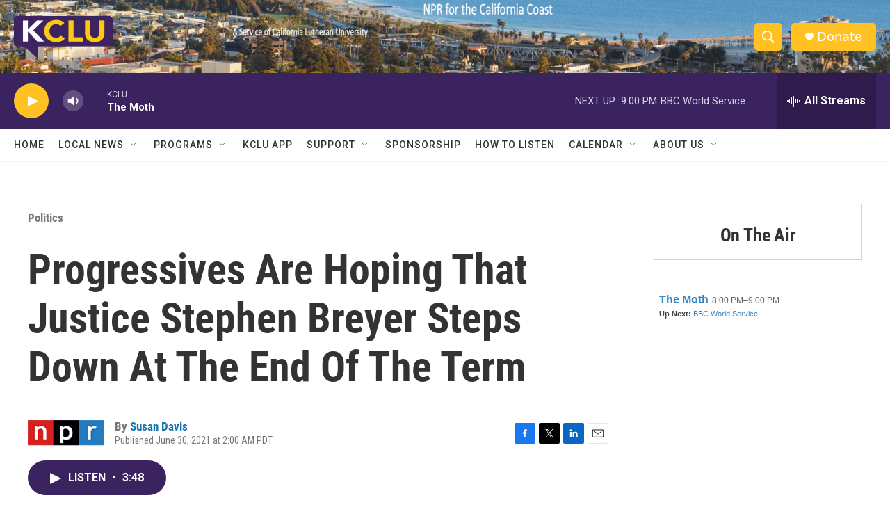

--- FILE ---
content_type: text/html; charset=utf-8
request_url: https://www.google.com/recaptcha/api2/aframe
body_size: 269
content:
<!DOCTYPE HTML><html><head><meta http-equiv="content-type" content="text/html; charset=UTF-8"></head><body><script nonce="6kFM3JftnW4qv5QZJyfxUA">/** Anti-fraud and anti-abuse applications only. See google.com/recaptcha */ try{var clients={'sodar':'https://pagead2.googlesyndication.com/pagead/sodar?'};window.addEventListener("message",function(a){try{if(a.source===window.parent){var b=JSON.parse(a.data);var c=clients[b['id']];if(c){var d=document.createElement('img');d.src=c+b['params']+'&rc='+(localStorage.getItem("rc::a")?sessionStorage.getItem("rc::b"):"");window.document.body.appendChild(d);sessionStorage.setItem("rc::e",parseInt(sessionStorage.getItem("rc::e")||0)+1);localStorage.setItem("rc::h",'1769747085013');}}}catch(b){}});window.parent.postMessage("_grecaptcha_ready", "*");}catch(b){}</script></body></html>

--- FILE ---
content_type: text/javascript; charset=utf-8
request_url: https://api.composer.nprstations.org/v1/widget/558c1842e1c897dfd889bb16/now?bust=855266700&callback=jQuery172032394733024258304_1769747084037&format=jsonp&date=2026-01-30&times=true&_=1769747084575
body_size: 345
content:
/**/ typeof jQuery172032394733024258304_1769747084037 === 'function' && jQuery172032394733024258304_1769747084037("<!--NOW PLAYING WIDGET --><div class=\"whatson-block\"><div class=\"whatson-program\"><a href=\"https://themoth.org/radio-hour\" target=\"_blank\" class=\"whatson-programName\">The Moth</a><span>8:00 PM&#8211;9:00 PM</span></div><p><b>Up Next: </b><a href=\"http://www.bbc.co.uk/worldserviceradio\" target=\"_blank\">BBC World Service</a></p></div>");